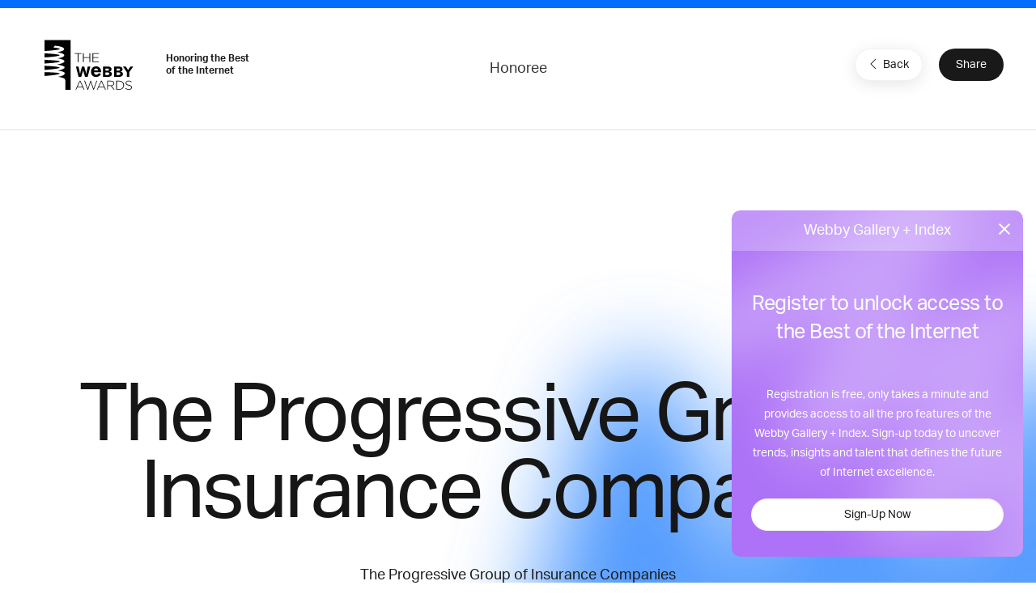

--- FILE ---
content_type: text/html; charset=utf-8
request_url: https://www.google.com/recaptcha/api2/anchor?ar=1&k=6LcC5f8qAAAAAN7E3g2z0N_EoPq3Vri8uXzTmFiO&co=aHR0cHM6Ly93aW5uZXJzLndlYmJ5YXdhcmRzLmNvbTo0NDM.&hl=en&v=PoyoqOPhxBO7pBk68S4YbpHZ&size=invisible&anchor-ms=40000&execute-ms=30000&cb=izrmpbpqyu8y
body_size: 48864
content:
<!DOCTYPE HTML><html dir="ltr" lang="en"><head><meta http-equiv="Content-Type" content="text/html; charset=UTF-8">
<meta http-equiv="X-UA-Compatible" content="IE=edge">
<title>reCAPTCHA</title>
<style type="text/css">
/* cyrillic-ext */
@font-face {
  font-family: 'Roboto';
  font-style: normal;
  font-weight: 400;
  font-stretch: 100%;
  src: url(//fonts.gstatic.com/s/roboto/v48/KFO7CnqEu92Fr1ME7kSn66aGLdTylUAMa3GUBHMdazTgWw.woff2) format('woff2');
  unicode-range: U+0460-052F, U+1C80-1C8A, U+20B4, U+2DE0-2DFF, U+A640-A69F, U+FE2E-FE2F;
}
/* cyrillic */
@font-face {
  font-family: 'Roboto';
  font-style: normal;
  font-weight: 400;
  font-stretch: 100%;
  src: url(//fonts.gstatic.com/s/roboto/v48/KFO7CnqEu92Fr1ME7kSn66aGLdTylUAMa3iUBHMdazTgWw.woff2) format('woff2');
  unicode-range: U+0301, U+0400-045F, U+0490-0491, U+04B0-04B1, U+2116;
}
/* greek-ext */
@font-face {
  font-family: 'Roboto';
  font-style: normal;
  font-weight: 400;
  font-stretch: 100%;
  src: url(//fonts.gstatic.com/s/roboto/v48/KFO7CnqEu92Fr1ME7kSn66aGLdTylUAMa3CUBHMdazTgWw.woff2) format('woff2');
  unicode-range: U+1F00-1FFF;
}
/* greek */
@font-face {
  font-family: 'Roboto';
  font-style: normal;
  font-weight: 400;
  font-stretch: 100%;
  src: url(//fonts.gstatic.com/s/roboto/v48/KFO7CnqEu92Fr1ME7kSn66aGLdTylUAMa3-UBHMdazTgWw.woff2) format('woff2');
  unicode-range: U+0370-0377, U+037A-037F, U+0384-038A, U+038C, U+038E-03A1, U+03A3-03FF;
}
/* math */
@font-face {
  font-family: 'Roboto';
  font-style: normal;
  font-weight: 400;
  font-stretch: 100%;
  src: url(//fonts.gstatic.com/s/roboto/v48/KFO7CnqEu92Fr1ME7kSn66aGLdTylUAMawCUBHMdazTgWw.woff2) format('woff2');
  unicode-range: U+0302-0303, U+0305, U+0307-0308, U+0310, U+0312, U+0315, U+031A, U+0326-0327, U+032C, U+032F-0330, U+0332-0333, U+0338, U+033A, U+0346, U+034D, U+0391-03A1, U+03A3-03A9, U+03B1-03C9, U+03D1, U+03D5-03D6, U+03F0-03F1, U+03F4-03F5, U+2016-2017, U+2034-2038, U+203C, U+2040, U+2043, U+2047, U+2050, U+2057, U+205F, U+2070-2071, U+2074-208E, U+2090-209C, U+20D0-20DC, U+20E1, U+20E5-20EF, U+2100-2112, U+2114-2115, U+2117-2121, U+2123-214F, U+2190, U+2192, U+2194-21AE, U+21B0-21E5, U+21F1-21F2, U+21F4-2211, U+2213-2214, U+2216-22FF, U+2308-230B, U+2310, U+2319, U+231C-2321, U+2336-237A, U+237C, U+2395, U+239B-23B7, U+23D0, U+23DC-23E1, U+2474-2475, U+25AF, U+25B3, U+25B7, U+25BD, U+25C1, U+25CA, U+25CC, U+25FB, U+266D-266F, U+27C0-27FF, U+2900-2AFF, U+2B0E-2B11, U+2B30-2B4C, U+2BFE, U+3030, U+FF5B, U+FF5D, U+1D400-1D7FF, U+1EE00-1EEFF;
}
/* symbols */
@font-face {
  font-family: 'Roboto';
  font-style: normal;
  font-weight: 400;
  font-stretch: 100%;
  src: url(//fonts.gstatic.com/s/roboto/v48/KFO7CnqEu92Fr1ME7kSn66aGLdTylUAMaxKUBHMdazTgWw.woff2) format('woff2');
  unicode-range: U+0001-000C, U+000E-001F, U+007F-009F, U+20DD-20E0, U+20E2-20E4, U+2150-218F, U+2190, U+2192, U+2194-2199, U+21AF, U+21E6-21F0, U+21F3, U+2218-2219, U+2299, U+22C4-22C6, U+2300-243F, U+2440-244A, U+2460-24FF, U+25A0-27BF, U+2800-28FF, U+2921-2922, U+2981, U+29BF, U+29EB, U+2B00-2BFF, U+4DC0-4DFF, U+FFF9-FFFB, U+10140-1018E, U+10190-1019C, U+101A0, U+101D0-101FD, U+102E0-102FB, U+10E60-10E7E, U+1D2C0-1D2D3, U+1D2E0-1D37F, U+1F000-1F0FF, U+1F100-1F1AD, U+1F1E6-1F1FF, U+1F30D-1F30F, U+1F315, U+1F31C, U+1F31E, U+1F320-1F32C, U+1F336, U+1F378, U+1F37D, U+1F382, U+1F393-1F39F, U+1F3A7-1F3A8, U+1F3AC-1F3AF, U+1F3C2, U+1F3C4-1F3C6, U+1F3CA-1F3CE, U+1F3D4-1F3E0, U+1F3ED, U+1F3F1-1F3F3, U+1F3F5-1F3F7, U+1F408, U+1F415, U+1F41F, U+1F426, U+1F43F, U+1F441-1F442, U+1F444, U+1F446-1F449, U+1F44C-1F44E, U+1F453, U+1F46A, U+1F47D, U+1F4A3, U+1F4B0, U+1F4B3, U+1F4B9, U+1F4BB, U+1F4BF, U+1F4C8-1F4CB, U+1F4D6, U+1F4DA, U+1F4DF, U+1F4E3-1F4E6, U+1F4EA-1F4ED, U+1F4F7, U+1F4F9-1F4FB, U+1F4FD-1F4FE, U+1F503, U+1F507-1F50B, U+1F50D, U+1F512-1F513, U+1F53E-1F54A, U+1F54F-1F5FA, U+1F610, U+1F650-1F67F, U+1F687, U+1F68D, U+1F691, U+1F694, U+1F698, U+1F6AD, U+1F6B2, U+1F6B9-1F6BA, U+1F6BC, U+1F6C6-1F6CF, U+1F6D3-1F6D7, U+1F6E0-1F6EA, U+1F6F0-1F6F3, U+1F6F7-1F6FC, U+1F700-1F7FF, U+1F800-1F80B, U+1F810-1F847, U+1F850-1F859, U+1F860-1F887, U+1F890-1F8AD, U+1F8B0-1F8BB, U+1F8C0-1F8C1, U+1F900-1F90B, U+1F93B, U+1F946, U+1F984, U+1F996, U+1F9E9, U+1FA00-1FA6F, U+1FA70-1FA7C, U+1FA80-1FA89, U+1FA8F-1FAC6, U+1FACE-1FADC, U+1FADF-1FAE9, U+1FAF0-1FAF8, U+1FB00-1FBFF;
}
/* vietnamese */
@font-face {
  font-family: 'Roboto';
  font-style: normal;
  font-weight: 400;
  font-stretch: 100%;
  src: url(//fonts.gstatic.com/s/roboto/v48/KFO7CnqEu92Fr1ME7kSn66aGLdTylUAMa3OUBHMdazTgWw.woff2) format('woff2');
  unicode-range: U+0102-0103, U+0110-0111, U+0128-0129, U+0168-0169, U+01A0-01A1, U+01AF-01B0, U+0300-0301, U+0303-0304, U+0308-0309, U+0323, U+0329, U+1EA0-1EF9, U+20AB;
}
/* latin-ext */
@font-face {
  font-family: 'Roboto';
  font-style: normal;
  font-weight: 400;
  font-stretch: 100%;
  src: url(//fonts.gstatic.com/s/roboto/v48/KFO7CnqEu92Fr1ME7kSn66aGLdTylUAMa3KUBHMdazTgWw.woff2) format('woff2');
  unicode-range: U+0100-02BA, U+02BD-02C5, U+02C7-02CC, U+02CE-02D7, U+02DD-02FF, U+0304, U+0308, U+0329, U+1D00-1DBF, U+1E00-1E9F, U+1EF2-1EFF, U+2020, U+20A0-20AB, U+20AD-20C0, U+2113, U+2C60-2C7F, U+A720-A7FF;
}
/* latin */
@font-face {
  font-family: 'Roboto';
  font-style: normal;
  font-weight: 400;
  font-stretch: 100%;
  src: url(//fonts.gstatic.com/s/roboto/v48/KFO7CnqEu92Fr1ME7kSn66aGLdTylUAMa3yUBHMdazQ.woff2) format('woff2');
  unicode-range: U+0000-00FF, U+0131, U+0152-0153, U+02BB-02BC, U+02C6, U+02DA, U+02DC, U+0304, U+0308, U+0329, U+2000-206F, U+20AC, U+2122, U+2191, U+2193, U+2212, U+2215, U+FEFF, U+FFFD;
}
/* cyrillic-ext */
@font-face {
  font-family: 'Roboto';
  font-style: normal;
  font-weight: 500;
  font-stretch: 100%;
  src: url(//fonts.gstatic.com/s/roboto/v48/KFO7CnqEu92Fr1ME7kSn66aGLdTylUAMa3GUBHMdazTgWw.woff2) format('woff2');
  unicode-range: U+0460-052F, U+1C80-1C8A, U+20B4, U+2DE0-2DFF, U+A640-A69F, U+FE2E-FE2F;
}
/* cyrillic */
@font-face {
  font-family: 'Roboto';
  font-style: normal;
  font-weight: 500;
  font-stretch: 100%;
  src: url(//fonts.gstatic.com/s/roboto/v48/KFO7CnqEu92Fr1ME7kSn66aGLdTylUAMa3iUBHMdazTgWw.woff2) format('woff2');
  unicode-range: U+0301, U+0400-045F, U+0490-0491, U+04B0-04B1, U+2116;
}
/* greek-ext */
@font-face {
  font-family: 'Roboto';
  font-style: normal;
  font-weight: 500;
  font-stretch: 100%;
  src: url(//fonts.gstatic.com/s/roboto/v48/KFO7CnqEu92Fr1ME7kSn66aGLdTylUAMa3CUBHMdazTgWw.woff2) format('woff2');
  unicode-range: U+1F00-1FFF;
}
/* greek */
@font-face {
  font-family: 'Roboto';
  font-style: normal;
  font-weight: 500;
  font-stretch: 100%;
  src: url(//fonts.gstatic.com/s/roboto/v48/KFO7CnqEu92Fr1ME7kSn66aGLdTylUAMa3-UBHMdazTgWw.woff2) format('woff2');
  unicode-range: U+0370-0377, U+037A-037F, U+0384-038A, U+038C, U+038E-03A1, U+03A3-03FF;
}
/* math */
@font-face {
  font-family: 'Roboto';
  font-style: normal;
  font-weight: 500;
  font-stretch: 100%;
  src: url(//fonts.gstatic.com/s/roboto/v48/KFO7CnqEu92Fr1ME7kSn66aGLdTylUAMawCUBHMdazTgWw.woff2) format('woff2');
  unicode-range: U+0302-0303, U+0305, U+0307-0308, U+0310, U+0312, U+0315, U+031A, U+0326-0327, U+032C, U+032F-0330, U+0332-0333, U+0338, U+033A, U+0346, U+034D, U+0391-03A1, U+03A3-03A9, U+03B1-03C9, U+03D1, U+03D5-03D6, U+03F0-03F1, U+03F4-03F5, U+2016-2017, U+2034-2038, U+203C, U+2040, U+2043, U+2047, U+2050, U+2057, U+205F, U+2070-2071, U+2074-208E, U+2090-209C, U+20D0-20DC, U+20E1, U+20E5-20EF, U+2100-2112, U+2114-2115, U+2117-2121, U+2123-214F, U+2190, U+2192, U+2194-21AE, U+21B0-21E5, U+21F1-21F2, U+21F4-2211, U+2213-2214, U+2216-22FF, U+2308-230B, U+2310, U+2319, U+231C-2321, U+2336-237A, U+237C, U+2395, U+239B-23B7, U+23D0, U+23DC-23E1, U+2474-2475, U+25AF, U+25B3, U+25B7, U+25BD, U+25C1, U+25CA, U+25CC, U+25FB, U+266D-266F, U+27C0-27FF, U+2900-2AFF, U+2B0E-2B11, U+2B30-2B4C, U+2BFE, U+3030, U+FF5B, U+FF5D, U+1D400-1D7FF, U+1EE00-1EEFF;
}
/* symbols */
@font-face {
  font-family: 'Roboto';
  font-style: normal;
  font-weight: 500;
  font-stretch: 100%;
  src: url(//fonts.gstatic.com/s/roboto/v48/KFO7CnqEu92Fr1ME7kSn66aGLdTylUAMaxKUBHMdazTgWw.woff2) format('woff2');
  unicode-range: U+0001-000C, U+000E-001F, U+007F-009F, U+20DD-20E0, U+20E2-20E4, U+2150-218F, U+2190, U+2192, U+2194-2199, U+21AF, U+21E6-21F0, U+21F3, U+2218-2219, U+2299, U+22C4-22C6, U+2300-243F, U+2440-244A, U+2460-24FF, U+25A0-27BF, U+2800-28FF, U+2921-2922, U+2981, U+29BF, U+29EB, U+2B00-2BFF, U+4DC0-4DFF, U+FFF9-FFFB, U+10140-1018E, U+10190-1019C, U+101A0, U+101D0-101FD, U+102E0-102FB, U+10E60-10E7E, U+1D2C0-1D2D3, U+1D2E0-1D37F, U+1F000-1F0FF, U+1F100-1F1AD, U+1F1E6-1F1FF, U+1F30D-1F30F, U+1F315, U+1F31C, U+1F31E, U+1F320-1F32C, U+1F336, U+1F378, U+1F37D, U+1F382, U+1F393-1F39F, U+1F3A7-1F3A8, U+1F3AC-1F3AF, U+1F3C2, U+1F3C4-1F3C6, U+1F3CA-1F3CE, U+1F3D4-1F3E0, U+1F3ED, U+1F3F1-1F3F3, U+1F3F5-1F3F7, U+1F408, U+1F415, U+1F41F, U+1F426, U+1F43F, U+1F441-1F442, U+1F444, U+1F446-1F449, U+1F44C-1F44E, U+1F453, U+1F46A, U+1F47D, U+1F4A3, U+1F4B0, U+1F4B3, U+1F4B9, U+1F4BB, U+1F4BF, U+1F4C8-1F4CB, U+1F4D6, U+1F4DA, U+1F4DF, U+1F4E3-1F4E6, U+1F4EA-1F4ED, U+1F4F7, U+1F4F9-1F4FB, U+1F4FD-1F4FE, U+1F503, U+1F507-1F50B, U+1F50D, U+1F512-1F513, U+1F53E-1F54A, U+1F54F-1F5FA, U+1F610, U+1F650-1F67F, U+1F687, U+1F68D, U+1F691, U+1F694, U+1F698, U+1F6AD, U+1F6B2, U+1F6B9-1F6BA, U+1F6BC, U+1F6C6-1F6CF, U+1F6D3-1F6D7, U+1F6E0-1F6EA, U+1F6F0-1F6F3, U+1F6F7-1F6FC, U+1F700-1F7FF, U+1F800-1F80B, U+1F810-1F847, U+1F850-1F859, U+1F860-1F887, U+1F890-1F8AD, U+1F8B0-1F8BB, U+1F8C0-1F8C1, U+1F900-1F90B, U+1F93B, U+1F946, U+1F984, U+1F996, U+1F9E9, U+1FA00-1FA6F, U+1FA70-1FA7C, U+1FA80-1FA89, U+1FA8F-1FAC6, U+1FACE-1FADC, U+1FADF-1FAE9, U+1FAF0-1FAF8, U+1FB00-1FBFF;
}
/* vietnamese */
@font-face {
  font-family: 'Roboto';
  font-style: normal;
  font-weight: 500;
  font-stretch: 100%;
  src: url(//fonts.gstatic.com/s/roboto/v48/KFO7CnqEu92Fr1ME7kSn66aGLdTylUAMa3OUBHMdazTgWw.woff2) format('woff2');
  unicode-range: U+0102-0103, U+0110-0111, U+0128-0129, U+0168-0169, U+01A0-01A1, U+01AF-01B0, U+0300-0301, U+0303-0304, U+0308-0309, U+0323, U+0329, U+1EA0-1EF9, U+20AB;
}
/* latin-ext */
@font-face {
  font-family: 'Roboto';
  font-style: normal;
  font-weight: 500;
  font-stretch: 100%;
  src: url(//fonts.gstatic.com/s/roboto/v48/KFO7CnqEu92Fr1ME7kSn66aGLdTylUAMa3KUBHMdazTgWw.woff2) format('woff2');
  unicode-range: U+0100-02BA, U+02BD-02C5, U+02C7-02CC, U+02CE-02D7, U+02DD-02FF, U+0304, U+0308, U+0329, U+1D00-1DBF, U+1E00-1E9F, U+1EF2-1EFF, U+2020, U+20A0-20AB, U+20AD-20C0, U+2113, U+2C60-2C7F, U+A720-A7FF;
}
/* latin */
@font-face {
  font-family: 'Roboto';
  font-style: normal;
  font-weight: 500;
  font-stretch: 100%;
  src: url(//fonts.gstatic.com/s/roboto/v48/KFO7CnqEu92Fr1ME7kSn66aGLdTylUAMa3yUBHMdazQ.woff2) format('woff2');
  unicode-range: U+0000-00FF, U+0131, U+0152-0153, U+02BB-02BC, U+02C6, U+02DA, U+02DC, U+0304, U+0308, U+0329, U+2000-206F, U+20AC, U+2122, U+2191, U+2193, U+2212, U+2215, U+FEFF, U+FFFD;
}
/* cyrillic-ext */
@font-face {
  font-family: 'Roboto';
  font-style: normal;
  font-weight: 900;
  font-stretch: 100%;
  src: url(//fonts.gstatic.com/s/roboto/v48/KFO7CnqEu92Fr1ME7kSn66aGLdTylUAMa3GUBHMdazTgWw.woff2) format('woff2');
  unicode-range: U+0460-052F, U+1C80-1C8A, U+20B4, U+2DE0-2DFF, U+A640-A69F, U+FE2E-FE2F;
}
/* cyrillic */
@font-face {
  font-family: 'Roboto';
  font-style: normal;
  font-weight: 900;
  font-stretch: 100%;
  src: url(//fonts.gstatic.com/s/roboto/v48/KFO7CnqEu92Fr1ME7kSn66aGLdTylUAMa3iUBHMdazTgWw.woff2) format('woff2');
  unicode-range: U+0301, U+0400-045F, U+0490-0491, U+04B0-04B1, U+2116;
}
/* greek-ext */
@font-face {
  font-family: 'Roboto';
  font-style: normal;
  font-weight: 900;
  font-stretch: 100%;
  src: url(//fonts.gstatic.com/s/roboto/v48/KFO7CnqEu92Fr1ME7kSn66aGLdTylUAMa3CUBHMdazTgWw.woff2) format('woff2');
  unicode-range: U+1F00-1FFF;
}
/* greek */
@font-face {
  font-family: 'Roboto';
  font-style: normal;
  font-weight: 900;
  font-stretch: 100%;
  src: url(//fonts.gstatic.com/s/roboto/v48/KFO7CnqEu92Fr1ME7kSn66aGLdTylUAMa3-UBHMdazTgWw.woff2) format('woff2');
  unicode-range: U+0370-0377, U+037A-037F, U+0384-038A, U+038C, U+038E-03A1, U+03A3-03FF;
}
/* math */
@font-face {
  font-family: 'Roboto';
  font-style: normal;
  font-weight: 900;
  font-stretch: 100%;
  src: url(//fonts.gstatic.com/s/roboto/v48/KFO7CnqEu92Fr1ME7kSn66aGLdTylUAMawCUBHMdazTgWw.woff2) format('woff2');
  unicode-range: U+0302-0303, U+0305, U+0307-0308, U+0310, U+0312, U+0315, U+031A, U+0326-0327, U+032C, U+032F-0330, U+0332-0333, U+0338, U+033A, U+0346, U+034D, U+0391-03A1, U+03A3-03A9, U+03B1-03C9, U+03D1, U+03D5-03D6, U+03F0-03F1, U+03F4-03F5, U+2016-2017, U+2034-2038, U+203C, U+2040, U+2043, U+2047, U+2050, U+2057, U+205F, U+2070-2071, U+2074-208E, U+2090-209C, U+20D0-20DC, U+20E1, U+20E5-20EF, U+2100-2112, U+2114-2115, U+2117-2121, U+2123-214F, U+2190, U+2192, U+2194-21AE, U+21B0-21E5, U+21F1-21F2, U+21F4-2211, U+2213-2214, U+2216-22FF, U+2308-230B, U+2310, U+2319, U+231C-2321, U+2336-237A, U+237C, U+2395, U+239B-23B7, U+23D0, U+23DC-23E1, U+2474-2475, U+25AF, U+25B3, U+25B7, U+25BD, U+25C1, U+25CA, U+25CC, U+25FB, U+266D-266F, U+27C0-27FF, U+2900-2AFF, U+2B0E-2B11, U+2B30-2B4C, U+2BFE, U+3030, U+FF5B, U+FF5D, U+1D400-1D7FF, U+1EE00-1EEFF;
}
/* symbols */
@font-face {
  font-family: 'Roboto';
  font-style: normal;
  font-weight: 900;
  font-stretch: 100%;
  src: url(//fonts.gstatic.com/s/roboto/v48/KFO7CnqEu92Fr1ME7kSn66aGLdTylUAMaxKUBHMdazTgWw.woff2) format('woff2');
  unicode-range: U+0001-000C, U+000E-001F, U+007F-009F, U+20DD-20E0, U+20E2-20E4, U+2150-218F, U+2190, U+2192, U+2194-2199, U+21AF, U+21E6-21F0, U+21F3, U+2218-2219, U+2299, U+22C4-22C6, U+2300-243F, U+2440-244A, U+2460-24FF, U+25A0-27BF, U+2800-28FF, U+2921-2922, U+2981, U+29BF, U+29EB, U+2B00-2BFF, U+4DC0-4DFF, U+FFF9-FFFB, U+10140-1018E, U+10190-1019C, U+101A0, U+101D0-101FD, U+102E0-102FB, U+10E60-10E7E, U+1D2C0-1D2D3, U+1D2E0-1D37F, U+1F000-1F0FF, U+1F100-1F1AD, U+1F1E6-1F1FF, U+1F30D-1F30F, U+1F315, U+1F31C, U+1F31E, U+1F320-1F32C, U+1F336, U+1F378, U+1F37D, U+1F382, U+1F393-1F39F, U+1F3A7-1F3A8, U+1F3AC-1F3AF, U+1F3C2, U+1F3C4-1F3C6, U+1F3CA-1F3CE, U+1F3D4-1F3E0, U+1F3ED, U+1F3F1-1F3F3, U+1F3F5-1F3F7, U+1F408, U+1F415, U+1F41F, U+1F426, U+1F43F, U+1F441-1F442, U+1F444, U+1F446-1F449, U+1F44C-1F44E, U+1F453, U+1F46A, U+1F47D, U+1F4A3, U+1F4B0, U+1F4B3, U+1F4B9, U+1F4BB, U+1F4BF, U+1F4C8-1F4CB, U+1F4D6, U+1F4DA, U+1F4DF, U+1F4E3-1F4E6, U+1F4EA-1F4ED, U+1F4F7, U+1F4F9-1F4FB, U+1F4FD-1F4FE, U+1F503, U+1F507-1F50B, U+1F50D, U+1F512-1F513, U+1F53E-1F54A, U+1F54F-1F5FA, U+1F610, U+1F650-1F67F, U+1F687, U+1F68D, U+1F691, U+1F694, U+1F698, U+1F6AD, U+1F6B2, U+1F6B9-1F6BA, U+1F6BC, U+1F6C6-1F6CF, U+1F6D3-1F6D7, U+1F6E0-1F6EA, U+1F6F0-1F6F3, U+1F6F7-1F6FC, U+1F700-1F7FF, U+1F800-1F80B, U+1F810-1F847, U+1F850-1F859, U+1F860-1F887, U+1F890-1F8AD, U+1F8B0-1F8BB, U+1F8C0-1F8C1, U+1F900-1F90B, U+1F93B, U+1F946, U+1F984, U+1F996, U+1F9E9, U+1FA00-1FA6F, U+1FA70-1FA7C, U+1FA80-1FA89, U+1FA8F-1FAC6, U+1FACE-1FADC, U+1FADF-1FAE9, U+1FAF0-1FAF8, U+1FB00-1FBFF;
}
/* vietnamese */
@font-face {
  font-family: 'Roboto';
  font-style: normal;
  font-weight: 900;
  font-stretch: 100%;
  src: url(//fonts.gstatic.com/s/roboto/v48/KFO7CnqEu92Fr1ME7kSn66aGLdTylUAMa3OUBHMdazTgWw.woff2) format('woff2');
  unicode-range: U+0102-0103, U+0110-0111, U+0128-0129, U+0168-0169, U+01A0-01A1, U+01AF-01B0, U+0300-0301, U+0303-0304, U+0308-0309, U+0323, U+0329, U+1EA0-1EF9, U+20AB;
}
/* latin-ext */
@font-face {
  font-family: 'Roboto';
  font-style: normal;
  font-weight: 900;
  font-stretch: 100%;
  src: url(//fonts.gstatic.com/s/roboto/v48/KFO7CnqEu92Fr1ME7kSn66aGLdTylUAMa3KUBHMdazTgWw.woff2) format('woff2');
  unicode-range: U+0100-02BA, U+02BD-02C5, U+02C7-02CC, U+02CE-02D7, U+02DD-02FF, U+0304, U+0308, U+0329, U+1D00-1DBF, U+1E00-1E9F, U+1EF2-1EFF, U+2020, U+20A0-20AB, U+20AD-20C0, U+2113, U+2C60-2C7F, U+A720-A7FF;
}
/* latin */
@font-face {
  font-family: 'Roboto';
  font-style: normal;
  font-weight: 900;
  font-stretch: 100%;
  src: url(//fonts.gstatic.com/s/roboto/v48/KFO7CnqEu92Fr1ME7kSn66aGLdTylUAMa3yUBHMdazQ.woff2) format('woff2');
  unicode-range: U+0000-00FF, U+0131, U+0152-0153, U+02BB-02BC, U+02C6, U+02DA, U+02DC, U+0304, U+0308, U+0329, U+2000-206F, U+20AC, U+2122, U+2191, U+2193, U+2212, U+2215, U+FEFF, U+FFFD;
}

</style>
<link rel="stylesheet" type="text/css" href="https://www.gstatic.com/recaptcha/releases/PoyoqOPhxBO7pBk68S4YbpHZ/styles__ltr.css">
<script nonce="I1IzSpN-wG6dD2V6mVpQnQ" type="text/javascript">window['__recaptcha_api'] = 'https://www.google.com/recaptcha/api2/';</script>
<script type="text/javascript" src="https://www.gstatic.com/recaptcha/releases/PoyoqOPhxBO7pBk68S4YbpHZ/recaptcha__en.js" nonce="I1IzSpN-wG6dD2V6mVpQnQ">
      
    </script></head>
<body><div id="rc-anchor-alert" class="rc-anchor-alert"></div>
<input type="hidden" id="recaptcha-token" value="[base64]">
<script type="text/javascript" nonce="I1IzSpN-wG6dD2V6mVpQnQ">
      recaptcha.anchor.Main.init("[\x22ainput\x22,[\x22bgdata\x22,\x22\x22,\[base64]/[base64]/[base64]/bmV3IHJbeF0oY1swXSk6RT09Mj9uZXcgclt4XShjWzBdLGNbMV0pOkU9PTM/bmV3IHJbeF0oY1swXSxjWzFdLGNbMl0pOkU9PTQ/[base64]/[base64]/[base64]/[base64]/[base64]/[base64]/[base64]/[base64]\x22,\[base64]\\u003d\\u003d\x22,\x22bsKSw6bCtAVJFVHCtCgswqAiw4LDq8OjUx5hwrzCvmNxw6jCnsOgD8OlSsKFRApUw6DDkzrCsHPConFVY8Kqw6BoeTEbwpN4fibChw0KesKCwpbCrxFXw53CgDfCu8O9wqjDiD3DrcK3MMK3w6XCoyPDqMOuwozCnH7Cvz9Qwq8vwocaGn/Co8Oxw5vDkMOzXsOXDjHCnMObTSQ6w6QAXjvDtyvCgVk3KMO6Z3zDhkLCs8KBwoPChsKXRngjwrzDisKywpwZw6gJw6nDpCvCgsK8w4RFw4t9w6FnwqJuMMK/LVTDtsOHwobDpsOIHMKTw6DDr1UcbMOoUUvDv3Fuc8KZKMOUw7hEUE1Vwpc5wqDCkcO6TlnDssKCOMOeKMOYw5TCvwZvV8K5wqRyHlXCgCfCrD/Ds8KFwotlPn7CtsKdwrLDrhJwRsOCw7nDmsKbWGPDhsOlwq41JW9lw6suw7/DmcOeCMOIw4zCkcKaw6cGw7xiwpEQw4TDtsKTVcOqYGDCi8Kifko9PVDClDhnVh3CtMKCR8OdwrwDw5plw4x9w6nCu8KNwq5Vw4vCuMKqw6Jcw7HDvsOkwr89NMOAEcO9d8OFPmZ4OCDClsOjJ8KQw5fDrsKKw7vCsG85wrfCq2gsHEHCuX/[base64]/DnQbCgsOHw5Elw4Fjw55PYnpHIsKlLjvCqMK5Z8OKJ11dYSXDjnVpwr3DkVN4PMKVw5BawpRTw40Nwqdad3xIHcO1dsOnw5hwwpRHw6rDpcKAKsKNwodiKggAQMKBwr1zMAwmZCcTwozDicOiEcKsNcOPOizChynCu8OeDcKAHV1xw7nDtsOuS8OCwootPcK/M3DCuMOnw53ClWnCnDZFw6/ChMO6w68qXnl2PcKhCQnCnBTCoEURwqvDncO3w5jDmCzDpyB5JgVHZMKfwqstO8OBw71Rwr9DKcKPwqzDmMOvw5o5w5/CgQp2IgvCpcOGw6hBXcKcw6rDhMKDw43CiAo/[base64]/DgQbCjmbCizLDiX8Xwrs0cxfCh8KAw67CrsKmwrdMEQPCo8OHw4nDpBlPKsKow6jClwV0wqFcFlQDwq4deE7Dgldqw58kF3gmwq7CmlwcwphmKsKbaQTDk1bCt8Oow5XChsKrTsK1wrgQwpnDpcKQwp9AB8OKwrvCrsOOE8Kaah3Dq8KQDS/Cgn5YB8K7wq/CrcKTYsKnU8KwwqjCmWnDqxzDgxvCpB/DgMOADz8mw4VAw4TDjsKaAVXDinHCoxU9w7zClsKoY8Khwq0xw5VGwqHCiMO5RsOoJmzCtsKWw6zDhl/Cg0LDn8KUw79WHMOMFls0S8K0BsKGEsKDaWMuMMKdwrIES3DCoMKWQMOLwo0ew6o3LXpLw7dzwqLChMKVWcKzwrIuw6/Do8KlwofDuVckQMKow63DnlbCg8Oxw68nwrNFw4XCuMO9w4rCvw58w6BNwpN5w5XCoQ3DnUpicD9UIcK/wpU/EMOLw5rDqk/Dl8Kfw4pHasONVnPCuMO3DDwvZjkAwo5WwqJrQ2zDuMO2UW3Dr8KCBQV7wo9BUMOFw6PCiyDDmA/CljfDncOGwofCuMOAQcKeUWjDsklKw6NrR8O9w78Tw5AKTMOgAQDDlcK7csKaw5vDhsKuWmc2EcK8wqbDrjR8w43Cp33ChcOuGsO9D0nDrhjDvi7CjMObKHDDijEowoJXA0QQD8OKw7hAA8KLwqLCjWXCsy7DqsKrwq/CpWhjw5bCvBlTNcKCwpDDtCvDnjttw4nDjAIXwovDgsKgZ8OMMcKww5nCvQNhUQTCu34Ewr80ZAPCnk0jwoPCucKzP24dwoFJwpZhwqRQw5IJL8OceMOIwqxmwoEdQU7DuHc7KcOzwq/[base64]/DmMOnBsOgwqPCtzTCmhVNS8OIPwB9EcOqw7Ftw7oywrHCn8ODGBNTw6nCrCjDoMKQUDdQw6rCmATCocOlwq3DnVLCjzAtLGTDoBIeJ8KdwoPCsT/Dh8OqOibCnCBhDmJle8Kka0jCvMOWwrBmwqo3w45qKMKcwpnDksOowonDlEzCqlQXGsKWAsOdHS7Cg8O9dQYCTsOLcUh9PSrDpsO9wr/Di3fDuMK2w4Ahw7YjwpY7wqY1albCrMOiF8KxOcOBKcK/bcK2wrsNw6xSXSwrd2AOw5jDk33DhExNwofChsOSVA8sFy/Dt8K6MwFeMcKVExfCgsKrIilTwpN4wrXCssOkQmfClBrDt8KwwpLChcKtPx/[base64]/DiR8Sw59CSgYGw4pCwpUmMFPDp8OFw67CtWYPNsKPYsK+EcOcVk4PS8KmMcKRw6N7w6vChwZiCz/DjWc4CcKoA2B7ZSgEGS8jJQjCpWfCk2zCkCYrwr8Qw6ZsW8O2DVQ0dMKHw7XCicOVw4LCvWB+w5gwasKKU8O+ZHjCgm5/w7wOI3XDvTvCnMOrwqHDnG9wQx7DojdPWMOTwr5hHRJKdFtqZmBLMFDDu1bCucKqLh3DpRbDpzjCjAXDpDPDtSDCvRrChsO1LMK5IFDDksOiQFMrPDZEZh/Dh2AXaxNSZcKsw7jDuMODSMOpZsOoFsK3ZXIvWHJnw6TCqMOoJE5Yw4PCoFjCoMO7w63DgEDCv2I3w7lvwo8NF8KBwpjDsXYIwpbDtGfCksKcDsOAw61lPMOpSQ5BEsK6w7hEwpPDhjfDssKVw53Ci8Kzw7UZw4vCvG/DsMK2EcKVw5DCgcO4wqfCrFXCjnZLWFHCvwcCw4gww6zChg7DkMKnw6TCvDoHFcKgw5TDl8KzA8O5wrg5w73DnsOlw4vDoMOXwoLDm8OGJTslcT8Yw5NZK8OiN8K1YRJWeBsPw4fDg8O0w6NewoHDtjJRwq08wqPCmA/ChRcmwqHDvRPCncKqB3FZcR3DpsK4Q8Odwq8fdsKAw7PDownCjcO0XsOpAB3DkCcuwpLCgg3CuBQFNsKYwo7DownCtcKvLMKITGM7RMOrw6cKKSzChAHCgkhwHMOuFcO9w5PDjn7Ds8OdYCLDszTCrEknX8KvwqvChz3Dmj3Com/Du0PDuEvCrDpMAzDCgsKlBcOkwoPCm8K/aCEfw7TDucOEwq4TXxYPOsOWwpZgD8ORw4R1wrTCisKIHXQjwpnCpGMqwrnDnVJ1wp5Uwp1Zfi7CsMOLwqDDtsOUeTPDuQbCgcKoZsOQwqJ0Bl/[base64]/wpvCiiUzwqxbw7bDlwbCsT8xNcOhJsOgXy9Awp0kQcObMMO3TllsCE7CviHDlFLCoh3Dk8OHd8OYwr/DjyFewosHbMKGXgnCjMOEwoUEOHdJw51Ew6MdTcKtwq5ILHXDsgYTwqpUwoAhf0ouw77Dq8OIVn/Crz/Cu8KNfsKaLMKLPTtAXcK/w4DCmcKZwopka8Kow7JpIm0ZYAfDjMKXwqRPw7U1dsKew4wGBWVyPAvDjQZ0woLCtMObw4LCmU1Mw716TCrCl8KNB0Fsw7HCgsOdTGJhBnvDucOow68xwq/DmsOlBGc5wrtYTsOPDcKiBC7DrS02w6YFwqvDvMKmJcKdXF0RwqrCtSN+wqLCusOEwq7CsTogYAvCq8K9w4l9BVdIIsKWIgFww512woIkVQPDm8KgM8O1wrtbw5N2woEgw69ywpoEw6nCnXPDj34oH8KTAzM2OsO/K8OBUhTDkBsnFkFjITwrAcKdwrlKw7NZwpfDhMOMfMKtNsOIwpnCosKDS2XDkMKtw47Dpi0AwohLw6HClcK8b8KlAsOSbAN4wqwzCMK4MywfwrbDpEHCq2Jiw6lmGBrCicKAP0s8Xh3DrsKVwoF+PMOVw5nChsOjwp/Dizc+BUbCtMKiwpTDp3IZwqrDscOvwpcJwqTDrcK/[base64]/[base64]/CvFLDiUnDuC3DtwrDvMKXRzwJwo/Dil1Cw7PCu8OXDCnDq8OGdsO1wq5OXsK+w4gaKhDDpXDDi2TDgUVbwqpww7klVMKgw6YQwrVyLRVow5LCqDHDsVgWw7pBWG/Cn8KNTnAJw7cCZsOLUMOOwp7DsMK0dUs/wp0Xw7l7AsOHwpxuA8KvwpsMccKDw4waOMOmwpF4DcOzVcKEWcO8E8KOKsOSYHLCo8Kyw5gWwqfDmD/Dl3rCvsKKw5Ina19yNGfClsKXwovCki/DlcK/TMOAQnQOQ8OZwoVkT8KkwosGR8KowpNNfcKCFsOsw49WAcKpIsK3wo7DnCAvwokOcjrDm2/[base64]/[base64]/DlMObwrrDmynDgULDrVvCoMOVw6h0wqYgwqvDnTbChT4lwosvdATDisKwGzDDk8K3djPCssOJdsK8TAvCtMKIw4zCmUsbDMOlw67Cg14yw4V1wpXDkwV/w7JvezMnLsOUwotkwoMfwrMaUHxdw61twr9SWzspacOiwrfDkUZRwppYExNPd33DgcOww4gLIcKAMsOxM8KCFsKkwoDDlC8xworDgsKlcMKhwrJVBsOAQBx/DlQXw75rwqR5G8OrMFPDsgISdcK/wrDDkcOQw48hAgzDgsOxVUROKMKiwprCt8Kow5zDm8OFwovDv8O/w57CmkplSsK2wpksWiIQwr3DvwDDosKHw4TDvcOraMKUwqLCvMKYwqzCnQZHwqIqc8OxwpR7wqlmw6nDscO+J1TCj0vClnBXwp8CLMOOwozCv8K1fsOjw7DCm8Kvw7cLMgnDlsKwwrPCuMOWfB/DnAAvwozDpncBw4bCtW7CtHdffFZTeMONMn9cXEDDjXHCt8OkwozCiMOAF2HDjk3Cojk4USbCpsKNw7NRw4lFw61/[base64]/DmcODREQxWAlzwrd7BcOjwo3Cs8Knwp0oUcOXw74EU8KXwo1fdMKgDHrCu8O2UQTChcKoaVl6SsO2w4R6KVtXEyHCocOUWBMBCmzDhUQtw5zCsxN4wq3CmQXDgiZdw57Cj8O1fkbClsOkbsKfw49xY8OAwrJYw4tpwrHCrcO1wqwQRiTDncKRClQXwqvCsA0uFcKREx/DiWdgRxfDu8OeY3zCtcKcw4YVwoPDvcKaccOuJRPCgcKRf3lVaAA6Q8KTFEUlw6oiLcOIw7bCqGxCJDHDrCHCnUkqTcO7w7pUXWZKaRvChsOqw7kUc8OxcsOmfEdSw5Ryw67CkSzCqMOHw4bDkcKCw7PDvRonw6jCj3U8wq/DlcKJe8OXw6DCtcKDI3/CqcK7E8KvCMKOwo93eMOtNUvDgcOZIwTDrcOGwpzDicOeGsKGw5jDpljCssO9esKbw6czHSvDt8O0FsOaw7VwwoVkwrZrDsKyDEp6wrQpw7AsJsOhw7PDn3YsRMOcfCB8wp/DjMOkwpcQw4c8wrI/wpzCtsO8R8O1OsOFwoJOw7jCtEDClcO6EEZpX8ODHsK/SHNTVmLCssO9UsK6wrhxN8KGw7t/[base64]/Y8OQw4XCijpyw61+w7zDvWp6wqDDv0/CqcKkw5/[base64]/Dl8KSw41wGMOEwodewrnCvRA3w7PCvDVaUU1GAyDCl8K5w6dbwo/DssOfw5JGw4fCqGwqw4UAYMKITcOJacKuwr7CkcKMCj3Ch2khwpkXwoZHwpY4w6lBKMOlwozComcOEMK0Fj/DsMKPM3XDsEZhJRDDvjHDuEXDscKYwqFfwqtVKCzDtzxKw7rCgcKHw5JgV8K2MirDnmDDo8O7w4FDQcOpw5otaMOAw7nDocK2w7PDgcKbwrt+w7IkWMOXwp4vwrzCkTtCQMOYw6DCj3xzwrfCmsOCKQlFw4Ugwr/[base64]/[base64]/w6AKw5fCuggHCTclw5HDliUaw7HCjsKJA8OIwpUbAMO/WsObwrghwpTDg8OkwqLDqx/ClQbDrBrDsQ/[base64]/[base64]/DuR1fKcOYdmbDjyrCvcOMRcOvwrLCnHURB8OPFsKcwrkowrfCoXDCozE5w6nDt8KqeMOrAMOFw5Z/[base64]/[base64]/Cp8KJewjDgwrChxUCSXXDvB4EBMKGZMOtH3/ClWzDjcKjwoNdwoMNVBLCgsOuwpcNASfCli7DvSlhGMO2wobDkxR6wqTCpcOwfgMEwprCqMKmUBfChzEAw6dSKMKuLcKhwpHChF3CocOxwr3CtcKDwqwuScONwpXCrio1w4XDrcOefTHChQU7GCnCmV7DtMOKw65rLiHClm/DrMKdwpEYwo7CjEXDjDgIwo7CpD3Cu8O9H0QVKWvCnjLDhsO4wqbDsMK0bW7CsErDisOgF8OZw4bCmRhxw48RI8K1bwlBK8Ojw5Y7wrDDqXhARsKuAlB0w5zDtcKuwqPDisKkwpTCicKkwq4NEsKvw5Brw6fCkcOURWtSwoPCmMK7wqbDuMKlY8K/[base64]/[base64]/DowTDtsOPw7nCo1x3woPDlAHCu8KTX8KCwoPCoi5hw6NDEsOVw4hOXnrCp1dPM8OJwpbDk8KMw5HCriFuwo0VHgHCvSLCj2zDp8OsYzwww7rCjsKgw6HDucK7wo7Cq8OuJzDCqcKXw4XDvClWwojDkHzCjMOJWcOdwpTCtMKGQS3DmX/Cr8KfDsKWwqDDu1RCw4XDoMOIw69uXMKQJUnDqcOlZ3sow7DDkEUbX8Okwq8FQsK0w6MLw4sTwpJBwpInTMO8wrjCqMOPw6nDh8O6Dh7Cs27DmGfCpzl3wrLCgRUsS8Kaw7tfPsK/Rht6CWFMV8Khw4zDhsOlw5/CqcKCDsOrOG0gN8KETV0owr/CkMO/w7jClsO0w5IGw69tN8ODwpPCgR/CjEUiw7xYw6VKwrzCtHsRUhdnwq4Gw57Cq8OEME4hd8O/wpwxGWh8wodUw7M1I2EQwr/ConfDiUYDSMKXSRTCtMO9PF98M1zCs8OawrzCsRQheMOfw5fCgRVrDWfDhQnDgHEgwqFyL8KcwojCisKWATgtw4/CqHvCqx1mw40uw5zCtX01YQBAwrnCocKeEsKuNCfCk3jDmMKJwrbDlloYbMOlai/DhC7Ci8KuwoR8G2zDrMK3Q0ckCQzChMOlwoJ6w6TDsMOPw5LCo8OJwo/CrADCm2cXXHFlw6vDuMOnTxbCnMOywpM6w4TCmcO7wqHCpMOUw5rChcO5wrXCicKHLcOoTsKYw4/CiSJwwq3CkDNgR8OfKi0gV8OUw6RLwrJsw6/Do8OVFWF2wq0Ca8OWwr52wqvCqk/CoVrCtHM6wqzClXNGw4dea07CskvDiMOYFcOdBRp0e8KdR8OSNVHDhhPCvsKVXjrDqsKBwoDCnzkvcMOLccOLw4ACYMOYw5/[base64]/CjDvCmsOeBcOGw40lP8OeSFNHHsOxwqjDscKgwqBAbVPDosK0w63CkWjDrw3DrlhnCsOmb8KFwobCoMKVw4PDr3bDucOAXcKgBBjDnsKKwrcKSljDsUPDo8K5Q1Yrw4ACwrpfw41DwrPCnsOSQMK0w7bDpMOvfSobwpl/w7E3ZcO5B1FBw41ewpPCg8KTdRZDcsOvw6zClcKawqbCgCYPPsOoM8ObZz03dGXCplAJw5HDisOywr/Cp8KPw43DmcOowpY1wp7DjAcvwqZ+DBhRT8Kqw4jDmgfCvwfCrnJcw67CjsKMPkvCvDhLVFLCum3Cp1cmwqlWw53Dj8Khw5vDtV3DtsKrw57Ck8Ktw7JiNMOcA8OcNhtcKzgqHMK5w5dcwpl9wqIqw5gow4lNw7Ivw7/[base64]/DkzPDg8K9w5ZBw7k0IMK9EcKWV8KEFAfDnEnCvMOXNmJSw7UvwpR1woHDl3Q3eGocE8Otw4xQZy3CoMKoWsK8RMKsw5FAwrLCqC3CmxnDlSXDgcKDOMKHBis/GDdnYMKRDsO4AcOWEVEywpXCgErDocOqfMKKwrLCuMOpwr9tbMK7wp/CkyfCssOWwqTCsRdWwo5dw7PCkMKew7DClUPDuTQOwo7CjsOew7E5wp3DiBMew6TCm25iFcOkPMOPw69gw6g5w5TDrMKJBxtBw5ppw5/Cm1bDtgzDo2LDnUIKwpp3YMKMAmrDhhJBcHg1GsKow4PCvzhTw63DmMOTw6rCk1NiAXgZwr/DtwLDoAMqDylPBMKzwpcFaMOEw4PDhUEuFMOSw6XCpcKsMMOJXMOyw5tMMsO8XiUobcKxwqbCucKww7Jjw709HGnCnTjCvMKrw6jDlMKicSVWIkY/FxbDmmPClGzDmg5/[base64]/CpjnCmsO3EcKMLTjCsWpMKMKHwpRiw55zwqLCpcOIwpbCjsKsNcObeg/DhMOMwpfCqXtkwrIqYsKvw7ZfcsOQHWnCpXvCkiorDcKCM17Cv8KqwqjCjyvDvyjCj8KoWittw4vCnz7Cp1TCrHpUE8KKWsOePl/CvcKowofDvMKoWQzCkWcWJsONCMKQwqIhw5fCs8Ohb8K7wrHCuHDCpUXCnzUvV8KhUiUew5bCmRtDT8OgwovCukfDri4wwqh0woUfFk/CjmDDgEHDviXDvnDDrwfCiMOewoJOw6hzw77Coj1Ywr93woXCs1nCg8Kww4/CnMOJa8O2wr1PIzNQwoTCv8O2w54Lw5LCnsOVPXvDoyjDj2/CgMK/[base64]/[base64]/DlDtWYcOcwrxPw7APCsOOwqLDoMKHdxnDuiQyVyXCqsKfGsKhwprDmzbClmMYUcO7w7Jtw5x/Ggkzw7TDqMKIZ8OzcsKpwohaw6rDgkvDvcO9PzbDh1/CmsOYw54yDRzDhRBxw6A3wrZtb0/[base64]/wrDDhcOrIi/[base64]/aHvCrsOow515S8KHFcK3fMKOEMKgwpFFwqjCnAIfwqh/wqjCgkluwqDDrW8FwoXCsVxiUsKMwq1yw77CjV3CohoAwrLDl8Ogw7fCvsKvw5RUPVV7XWXCji9KccKZW3/DisKzcihqQ8OmwqYSSwljbMO6w5vCrETDgsO6FcOWcsOeYsK3w4BYOgU4WHkGbDk0woXDqUV3FH11w78qw7QUw4LDmR96VzZkOmDChcKvw7lDdRo1M8OQwpDDnyXDq8OcJGvCoR9ZDH1/[base64]/DmFJObQsGcDVLw6LDjz5CCwB+dcK+wrcyw5HCo8Osb8OYwrhuPMK7PcKOUn0twrLDhy/[base64]/IMKzQxbClnfDhh0/wqPDh8O9ETgaw7TCkg/[base64]/CrsOewqBCOy7CtXIzwrVdw5B6w5pgMcOSEzBiw77ChcKXw57ClSbClgrCsHbDl13CuBsgdMOJGVJhJMKGw7zDlQYTw5bCjhDDg8KILsKHD1rDssK4w7jCsX/[base64]/[base64]/DhzNTwqsEwrR3bcOGJ0QAcMKcDE3DsAZDwoAFwqHDnMOXSsOGM8Oyw74qwqnCiMKhPMKudMOyEMKCOEh5woTCi8K9Az3Ck3nDvcK/eVYmTBQBXiPDmcOnKMKawoFrTcOmw7pZRCHChg/DsCzDhVDDqcOcfxfDu8KZJsKnw7g4b8K/Ox/CmMKSOC0bdMKgHQhSw5BOdsKTYCfDtsKrwrHChDtlWcKpcT4RwoQ9w5/CpMOZLsKmcsOZw4hZwo7DksK9w6HDvXM1RcO3wqhiwpHDtRsMw6bDkDHCisOewqgCwr3DoxfDvxtpw7JkbsKOwq3CrWPDvMO5wofDr8OgwqgbJcKEwqEHOcKDTsK3eMKCwoHDnwxgwrJNImB2LGYREjvDncKmch/DjsOSOcK0w6TCgkHDp8OxYEwXXMOCGmUuTcODFzLDlwMBIMK4w5fCkMOvM1PDrFjDv8ObwpnDnsKCV8KXw6XCiCrCvcKjw6hGwp4tMBXChB8Lwr4/[base64]/[base64]/OMKFwrnCkQx/wrNPe8OQGMKsw6JTw7F8fsObbsKmesOXAMKCw6crDWnCtx/Dn8OYwrzDjMONTMK8w6fDgcKew6ZzKcKfccODw6krw6dCw7J7w7AhwpLDrMOzw4TDkEVmQcK6JMK4wpx1wr3Cp8KYw7gFWS99w6PDoFtjPFnChD4cTcKdw4dvwoLCp05Lwr3DigfDvMO+wrDDu8Ojw73Cv8K3woplBsKHJj7CtMOmSsKyP8Kgwrkew4LDvHM/wqLDg1stw5jDtG0hdUrDpRTCtsOUwrrDg8ONw7d4AQdww6fDucKVSMKVwoB8wpjCk8Ojw7XDlcKRK8Oyw4bCuRoTw58tAwU/w7hxaMOQVGVIw5s6w77CqWEawqfCj8KoJHIoBkHCiw7CvcO9w4bDj8KuwrhUIXVwwozDsgfCo8KQU1tlw57CnMKpw7FCbnAgwr/DpWLCo8KAwrB1QcKqWsOewrDDtVbDqcOBwoJ9wow+AcKsw5kSScKkw5zCsMKmwobClUfDnsOAwrVLwq8Wwqxsf8Oww611wrDDih95B2PCoMO8w4cuRR8awp/DjijChsOlw7tzw6XDjRvDsAUmYUnDgnHDkH4pP2LDkHHCicKbwrXDn8Kpw6MmG8OXQcOswpHDm3nDiAjCjC3DvkTDonnCn8O/w7FBwpR1wq5WTyXCgMOswrrDvMKCw4vClWbDpcK/wqBKJw40wpk7w6MfUA/CosKJw6g2w4tmKzDDicKeY8O5RgA4wrMRLRDDgsKlwp/CvcOxem3DgjfCosOPasKcPsKuw5HChsKQA11EwqTCp8KXU8KaHDLDqWXCnMOJw7hQPnzDhirCr8Ozw47DokQ6S8Ogw7IDw4ENwrURaR5rfyM+w4DCqRI0KMKaw7NZwq5Owo3ClcK+w7/Cq3UXwrIFwok9bFcvwqZSwqk5wqLDrQ4Ow7rCscOvw7FVXcOwcsORwqYVwp3CjDzDqMO7w73Dp8O/wpEKZMOEw7kAc8OCwonDn8KIwoFIYsKmwp1ywq3CrzbCq8KfwrBHLcKnekhFwpTCnMK8LMOpbn9JRcOuw6ppVMKSXcKzw48kKBAWTsK/NsKPwpVhOMOcTcOPw55pw4HDgjLDmcOHw57CpX/[base64]/CkU3CujczHwoHwpExw4bDusOdw7YOZcKvKm9YP8OuNMKcT8KGwqJpwo4TZcOuDk9Fw5/CkcO/wrPDlxpzXUnCuxJ/[base64]/DqsOaCkQewoLCsMK4e8K2wqhvV2B4w68swpHDsm0uw5TCgnIPJwzDvTLDmj3Dp8ObW8O6wqcNKj/DkAbCrzLDnTrDj2MUwpIXwr57w5fCoTDDtAbDqsOhOk7DkXPCrMKpfMOeJAgJMErDoioSwrHCnsOnw6zClMOLw6fDrWLCh0TDtFzDt2bDpMK+UsKzwpQIwow6cXFLw7PDlWlGwrs0BAU/w65zW8OWTgrCjw1Wwr8tPMKcBcKHwpIkw4zDuMOdecOtcMO+BHo1w7TDg8KmR11lbMKewqwtw7/DoS/CtVLDv8Kbw5IPexgLRnorwq1hw5wnwrRCw7JIOFwNPTbCqgY7wp85wqhtw5rCq8OiwrLCoDXCnMKlChLCly7DvcK5w5l8w408RyTCisKZEQU/ZRl6SBTDg0Nww6XDr8KCZ8OjVMK4WQMvw4F4woDDp8OSwpRpEcOWwrECe8OYwo4jw4kWfQg6w5LCrcO/wr3Co8KAfcOyw5FOw5fDpcO2w6g/woIGwrDDtFEITh/[base64]/DlMKVwpLDisOwOMK/w4XDscKxw4XDuxdIT8OVUVnDlcOhw54pw6LDmsK1Y8KNIx7CgAnCiDswwr7CmcK9wqN7PUp5YMOfOw/CscKjwqPCpUl5asKVSCbDj2BOwr/CmsKGXBXDq3YHw7XCkQDDhjFWImrCuRIqAgoiN8Ksw43DuSrDs8K2dWYKwoZGwp/Ct2crMsKlJijDlCVCw6nCmhM8a8OVwo7Cnz4QLA/Cq8OBTSsWVD/[base64]/CmcOpYX9EccKlw4vDhGjDnxnClQbClMKPPwtwQ2goeWAdw5QOw59GwofCgsKQwohxw4fCjEHCjFzDjgkvCcKWIRBdL8KAEMK/wqPDh8KBb29ew7/CtsKvwrgYw7HDlcKEEjrDnMK+MwHDqFxiwq8HdcOwJkB0wqU4wr0lw63DtWrDm1Z4w7rDr8Ovw5hiZMKbw47DssOGw6XDsQLConpcUxbCtMOFVwQxw6dmwpBFw5HDhglAIMK2SXs/XlzCqMKSwpHDsnZtw48tKF8TDiBSw7ZeEy4aw6xNw7o6UxgFwpvDjMKsw5LCqMKvwosvNMK/wqvCvMK7CxnDqHfCmsOSX8OkdcOQw6TDrcKiQB9xR33CrGwOPMOhdcKcRiQJSmUcwp4twr3Ck8KkfGU3CcKcw7fDjsO6ecKnw4TCncKMR2bDqhknw6ooPXhUw6pIwqzDr8KlB8KbeAcpNsKRw5Q4OAVtfz/DrcOKwpBNw6vDsCTCnAMEUiRbw5lHw7PCsMOYwqojw5fCiBXCrMOgdsOrw6vDkMOPXhTDmwDDh8OowqwHRyEgw4wCwo5xw6/CkVvDlwFtJsOSVQdMw6/CoznChcOFLMKkC8OVBcK9w5bCucKDw7B/MRJ/[base64]/CsnDDiynDpMOGw4zCtxXCpsO3woF9w6zDpUXDgRcEw7huPsKkUMKafRbDtcKjwroZGMKLUUgBbMKHwqdnw6bCkB7Dj8OJw6gMBnsPw6cUckJJw5JVU8OaCG7Dg8OpQ2LCh8KyP8KyP0rCqhDDtsOww7zClsOJBiR9wpNXwrNbC2NwA8OODsKuwqXCtsO6E0/Cj8KSwpwjw5wSw65iw4DDq8KnQMKLw4zDnX/[base64]/[base64]/CrsOJeW/CkTrDpsKPw4UmBsOnX8KYCsKHARbDnsOnSsOcP8OlWsKiworDi8K+QSNxw5nCosOPCVXCoMONFcK7OMKrwol5wplPR8KMwonDhcOoesOTMwzCmEvCksKwwrsuwqdzw5Z5w6/ChlrDrUXChSLCphzDqcO/dsOvwobChMOmwqXDmsO1w5bDvV8mNsOIZSzDkgBzw7DCik9vw79KGV7ClhXCvEjDusOmP8OtVsOhTsOGMxJwDmkuwrt8HsKWw5PCqmc2w6MMw5fDusKuT8Kzw6N9w7/DtQLCngU9B1rDpVPDrxE0w614w4peUUPCrsOCw5HCqsKqw7Inw47Dl8Oow6JIw6YKbsOUCcO8SsK6ZsKrwr7Cg8OQw43ClMKbGAQsC3V/wr3Dp8KpCk7DlxBmDMO8YcO6w73CtsK/HcOKQcKkwobDpcOUwqDDsMOLAwpbw7xgwpo2GsO0IcODTMOGw7pGHMO3IxLCoV3DssKJwp0ob3/[base64]/DnsKBbMOPZsOlS1/DqEpUw54NdcOew7HDi2lGwoM+RcKkSzbDlsOuwpFrwrzDn10Aw6/Dp1Yhw43Csg8Lwo1gw6wkAzDClcOmBcKyw4g2wpvDqMKRw5DDgjPCnsOracKcwrPDhcKWRcOdwq/CrXPDgMODEVjDkXEBZsOdwpPCosKhNhV6w6dgwowiAEoMf8OTwr3DhMKnwqjCrnvCnMOBw5hgYDDChMKVO8Kdw4TCmg4VwrzCr8OPwoAPAMOTw5luSMKOZhfCo8K/fljDu13ChHLDlS3Dj8OSwpEawrPCtX9vFyVZw77DnhHCiBF7PWYdDMOHc8Knb1LDrcOjJE87WDvClmfDucO9wqANwp/Dk8O/wp8Ew74Rw4rCoBvDssK/TEfDnVDCt2oLw4nDpcK2w55JXcKOw5/CgVkcw7nCs8KIwoQSw7DCq3w3PcODWnrCicKMOMONw4E7w4UWI1jDpMKiDRnCqX1mwq4tCcOHwpvDuj/Co8KswoBIw5PDnRRwwr0aw7bDtTPDhF7DqcKDw4rCiwPDpMKEwqnCr8OnwoA7w6PDhCpMFWZNwr5UW8KdeMKfHMOBwrtncnHCpGHDm1DDtcOPCGbDt8OqwoTCkH5Fw4nCv8K3KC/Cp2ZTHcKFYinDsGM6P1Z8BcOhL0UaWG3Ds1LDt2fDocKQw5vDlcOge8OmGV7DtcKLRhhJEMK3w6BzFDXCqmVOIsKmw6TCksK9YcKLwqXCvCfCp8OPw4RIw5TDrwzDjcKqw5JawrMnwrnDqcKLBcKQw4B1wqLDknPDtEF9w6DDn17DpgvDhMKCCMOOUMKuI15Aw7x/woQ4w4nDqiFYNgMFw642GcK3IT1ZwrnCuD0yOi/Dr8OMKcKpw4hKw6rDn8K2RsOnw6DCrsKnZivChMKXSsOowqTCrHYWw44EwovDisOuVn4Bw5jCvBkLwobDnE7Cnj8XUFfCmsKAw5rCrDd1w7TDhcKUbmUcw6nDjQY0wq/Du38Aw77DncKsN8KCw4dQwoh0AMOXBErCrsO5SsKvfxLDkyB7B2gqHxTCiRVCH1zCs8OzAU9iw7pRwpQjOX0KB8ODwpDCrmfCpcOfQUPCucKCKUQwwrN0wqNSfMKdQcOdwqk6wqvCtsOtw5guwrpgwq4pFwzDp3LCpMKvIExtw7bChm/Cp8K3w4lMJcOTw7rDqkwrW8KLOVXCg8O3aMO6w6cJw6hxw4NSw4MhP8OcSRgswq1Mw6nCrcOFVlE8w5jCpGQ/X8K3w5vChcKAw6g8cDDCtMKUVMKlFj3Di3fDnV/[base64]/[base64]/DjDQBwpTDgxjDklgDw5/[base64]/CpD0EwrnDuMOMAcKHIU9lw5/[base64]/SW1twrPCrsO/w7zDrcOBacOyN8KawpXDh8O8XkhAwrVtw4FgSnR4w7rCo2LCuD5kTMOVwpxgLVInwpjCv8KAGG/CqU4JfSRnT8KqecKNwqXDj8Oaw7EeDMO/wrXDj8OGwq1oKEokVMK1w5NcQsKsB0/[base64]/DiSbDs8Onw48SwpPDkcKdwo1fw5kHLH7Dl0bCkGnCnsOVOcK2w6coMCXDq8OHwr11fhvDkcKCw4TDnznChMOmw5bDncO+T09dbcK5NyPCpsOCw7Q/McK2w55RwrsDw7bCq8ObGmnCqsKvVykSZcO6w6RrUw1qFwHCqFHDgVYFwohpwqEkDi4gJ8OGwqBpDxHCpzXDiVE6w4VAYW/Di8OpeBPDvcK3UAfCqMKQwpA3UXZyNC8HEkbCscKuw5jDpWPCvsOyEsOxwo87woUYdsORwpljwpfCmcKcQ8Kkw5VOwpRHYcKhHcOcw7wwHcKdJMO+wqdGwrI0XRlhQGwQd8KIwobDoy/CrXQhMHjDpcKjwqjDiMOhwprCjMKKIwk7w5YzJcKODWHDp8Knw4NAw63Cj8O+AsOtwp/CsTw1wqrCq8Krw4l/OjRNwqTDvcKgUxdiBkjDq8ORwrbDrxpid8KTw6rDu8OqwpTDtsKCPSTCpGLCtMO/C8Oow7pMbUsubz/CuFxBwrTCiFFYS8KwwprCqcOoDS45wr1/wqHDnirDvHIIwpAWWMOwLhQiw5HDl13DjiRMe3/DgDlHaMKBOcOywo3DnUUywqZ3RsOnw4zDtMK8GMOowqrDmcKgwq4fw7E8QsKXwqHDocKbPAdiOcKhYMOcJsOywrhueHV0wr8Hw7o7WjcEOgrDtUJmCcOZMHIAX1wvw4xue8KZw5/DgsOxDh0Cw71uJ8OnNMKFwrdnRnXChzo/RsKdQh/DjcKILsOHwoZqNcKJw47CmQwWw4tYw6RYcMOTJDTCosOaR8KOwrzDsMKQwos6X1LChVPDtwYdwrgWwrjCocKmfWXDl8OwN1fDsMKJQcK6dzvCiQtDw5NQw7TChD0sU8O8ah4ywrETcsOGwrHDgVvDlGzDkibDgMOiwrzDjMKTecOiaWcowoRLYmpuEcO1Wg/DvcKOJsO8wpMHRjTCjmIbegPDusKiw5B9UsK9ZnJ1w5Fuw4QUw6pIwqHConLCn8Ozeh8EQcOmVsOOI8KUQUB4wojDv3pSwoxhVlfCicONwoRkQEN+woR7wpPCj8O1J8KkGHIHZXDCtcKjZ8ODNsONan8oG27Dj8OmasOjw7/CjXLDviMCJGzCrmE2Y1oYw7fDvwHCkQHCvFPCqsOiwrXDpsK3RcK6JMKhw5dIESxIJ8KXwo/CusKoVsKgJkp7dcOZw7l0wq/[base64]/w7cUNcOKwr1PwpjDlkDCnMKJMMOSUkM+BR91ecOtwqwUTMOjwqMjwpElOk4Pwp/DpjAZw4nDsl7CrMODLsODwpc0U8OBTcKsBcOdwpDChG1fw5nCsMOCw4U0w5zDt8O4w4DCsEfCgMO3w7ZnMDTDiMKIZjlmS8Kmw6c/w58HOggEwqhKwqEMfAvDh11AAsOOSsO5d8OawpkVw4lRwqbDrEpnE2rDslkJw5dwDD9MM8KFwrbDnSgWO3bCp1nDocOTGcOyw6TDlMO0EThvFnxkfQjCl0nCjV/CmB8Tw4wHw7stwo8AckI1fMKBJTcnw7IcH3PDlMKlJjLCicKXY8KdUcO0wovCkcKtw40Fw6lMwogOc8O2KcOhwr7Cs8OrwphkWsKrw5YTwrDCisOmYsObwrtNw6gJEWhEPBcxw5zCk8OlW8Kfw4gvw5XDk8KgJ8ODw4jDjGHCmC/DoU07wox3G8OUwrHDm8Ktw6PDtRDDlTc+EcKHeBgAw6vDh8K3RMOow59ww7BLwpbDkDzDgcOjAMKWeFdRwrRrw4AUb1M/[base64]/CjRzDt0IoWcOcFXg1Im3Dlgd4d3BGwpPCn8O7SlVAdWjCsMO+w5wxBWhDfTnCtMKCw57DjsKNwofDsgTCpcKSw5/[base64]/DkmzDicKOTMKAw63DnGHCk0XDiMOAw77DmwNhA8KMNyPCrjvDscOow5nCuTc/d0rCqV7Ds8OpAMKzw6LDoy/DuHTCgFt4w5HCrcK0dW3CgGMhYwjCm8K9VcKoKlPDiBfDr8KrQcKFCcOcw5LDkFsFw4TDr8KRNxAgw7jDng/DtmdzwoJJw6jDl1F1MSDChzPCgCxtKVrDuzXDi0nClAvDmS0mQRxJDWrDjx8qOkgBw5VlRcOGRFcpXWHDtFx/[base64]/CrcKIZEJWw5nDllfDgAnDnVxxw4TDlsODw7LDrXYgwrY2CcKSdMO0woTCncKxcsKLc8OKw4nDiMKCKsOoA8OoHsOxwrvDncOMw5sTwozDuhI+w6FhwrgFw6QmwrLDjxbDokLDrcOLwqnCmGIUwrHDlsOHFmAlwqXCo2TChQ/DrmHDrkhOwpcEw5snw7VrNCNyX1pFI8O8LsKCwp8Uw6HCq1BxDhQvwp3CksOGLMOFekEEwqrDkcKWw5zDvsOdwqstw77DvcKyIsK2w4TCl8OgdCV5w53Djk7Csj3ChWHCuBTCuFfCp3cZdT4ewqhtwoTDsGpOwrbCpcKywrTCu8Oiwp8/[base64]/P8OQw5hFwohSc8OHVsKESTrCq3nDtlDCk8KNVcO/wqZZWcKJw6kGVcO+KsOWcwXDkMOYBzXCgi7Dn8KyQzTCgzJqwrYdw53CnMKPZjjCp8Ofw51Uw4fDgnXDvjnDnMKvLTxgccKxPMOowqbDh8KBWsK2bzhwGzYRwq3CnE3CucOmw7PCn8OlUMKpKzfCkhVXwobCvMOdwo/Ds8KzXxLCvVsrwr7Dt8Kaw7tQUyLCkg4Fw7FewpnDgSZDHMO/Xx/[base64]/J8KnwpgYwrAsEsOGwrlqw5kiUhHCrR9NwqlsSgrChhBVAQXChw7Cu3UMwqknw6TDhFtkU8OzHsKdPgbCsMOPwpnChkRVwp7DiMKuLMKpK8KmUgoRwrfDl8KKHcOpwrYTw7omw6DDkS7ChUggbHoxUsOkw40/MsOAwqzCvMKFw7IxSClQw6PCpwvClcKIW1t5WWDCtCvDrj0ne3BLw7PDpDRvcMKKG8K+KgfDksOrw7XDozLDh8OFEVHDucKjwqR8w6sQZxtVVifDl8OYFcOeKVFdCMKiw75IwojDnRrDgEFiwo/CuMOIXcKTH2LDhnVxw4wAwo/[base64]/Cgx/CmcKIP1oELSR9woTChUXCiMKUwqZTwp7Ck8O+wqDDpMKtw4sheTkYwr1Vw6BJGFkMGsKMcGXDmQoPXMOGwqcIwrZowoTCux/ClcK/PEfDosKDwqM5w5QpAsOuwofClFBIJsKkwodUalzCigZxw4DDpg7DkcKEBcKQVMKEHcOZwrVo\x22],null,[\x22conf\x22,null,\x226LcC5f8qAAAAAN7E3g2z0N_EoPq3Vri8uXzTmFiO\x22,0,null,null,null,1,[21,125,63,73,95,87,41,43,42,83,102,105,109,121],[1017145,188],0,null,null,null,null,0,null,0,null,700,1,null,0,\[base64]/76lBhnEnQkZnOKMAhnM8xEZ\x22,0,0,null,null,1,null,0,0,null,null,null,0],\x22https://winners.webbyawards.com:443\x22,null,[3,1,1],null,null,null,1,3600,[\x22https://www.google.com/intl/en/policies/privacy/\x22,\x22https://www.google.com/intl/en/policies/terms/\x22],\x22qoXmwinUWJdXi44xMr7VPk7Jppm8p86lVLRSkrR0IYI\\u003d\x22,1,0,null,1,1769043052644,0,0,[170],null,[98,9,90,37],\x22RC-B5Xn-Jfn1GIAfg\x22,null,null,null,null,null,\x220dAFcWeA7TyDejn5l5dgRms1rGKaPjPw_yA9rf0RXLbynODJVcvruXWXOJrdidjiobX8m0xFTD-SXjjuz0V9XLZuLClJ74xH0mVQ\x22,1769125852506]");
    </script></body></html>